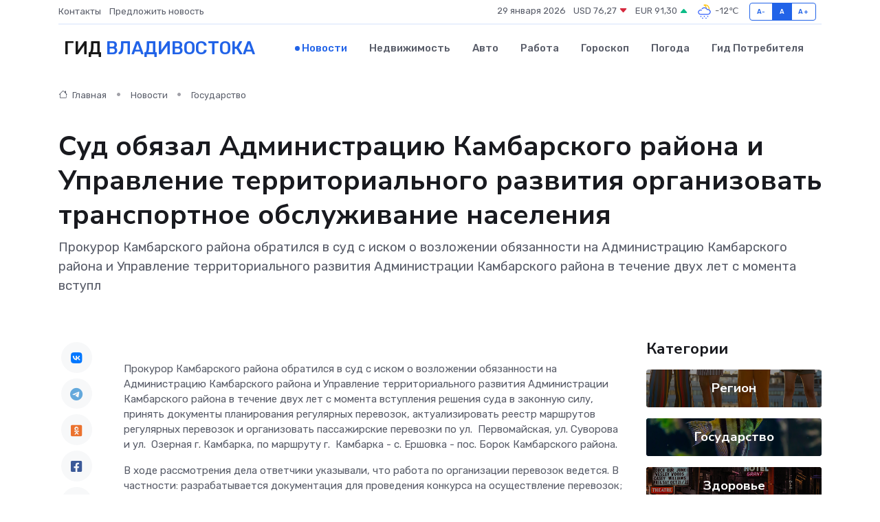

--- FILE ---
content_type: text/html; charset=UTF-8
request_url: https://sarapul-gid.ru/news/gosudarstvo/sud-obyazal-administraciyu-kambarskogo-rayona-i-upravlenie-territorialnogo-razvitiya-organizovat-transportnoe-obsluzhivanie-naseleniya.htm
body_size: 9584
content:
<!DOCTYPE html>
<html lang="ru">
<head>
	<meta charset="utf-8">
	<meta name="csrf-token" content="TKLQMlcL2VMVROnKjKimIcT8A2rixbpCbYeYyKS3">
    <meta http-equiv="X-UA-Compatible" content="IE=edge">
    <meta name="viewport" content="width=device-width, initial-scale=1">
    <title>Суд обязал Администрацию Камбарского района и Управление территориального развития организовать транспортное обслуживание населения - новости Владивостока</title>
    <meta name="description" property="description" content="Прокурор Камбарского района обратился в суд с иском о возложении обязанности на Администрацию Камбарского района и Управление территориального развития Администрации Камбарского района в течение двух лет с...">
    
    <meta property="fb:pages" content="105958871990207" />
    <link rel="shortcut icon" type="image/x-icon" href="https://sarapul-gid.ru/favicon.svg">
    <link rel="canonical" href="https://sarapul-gid.ru/news/gosudarstvo/sud-obyazal-administraciyu-kambarskogo-rayona-i-upravlenie-territorialnogo-razvitiya-organizovat-transportnoe-obsluzhivanie-naseleniya.htm">
    <link rel="preconnect" href="https://fonts.gstatic.com">
    <link rel="dns-prefetch" href="https://fonts.googleapis.com">
    <link rel="dns-prefetch" href="https://pagead2.googlesyndication.com">
    <link rel="dns-prefetch" href="https://res.cloudinary.com">
    <link href="https://fonts.googleapis.com/css2?family=Nunito+Sans:wght@400;700&family=Rubik:wght@400;500;700&display=swap" rel="stylesheet">
    <link rel="stylesheet" type="text/css" href="https://sarapul-gid.ru/assets/font-awesome/css/all.min.css">
    <link rel="stylesheet" type="text/css" href="https://sarapul-gid.ru/assets/bootstrap-icons/bootstrap-icons.css">
    <link rel="stylesheet" type="text/css" href="https://sarapul-gid.ru/assets/tiny-slider/tiny-slider.css">
    <link rel="stylesheet" type="text/css" href="https://sarapul-gid.ru/assets/glightbox/css/glightbox.min.css">
    <link rel="stylesheet" type="text/css" href="https://sarapul-gid.ru/assets/plyr/plyr.css">
    <link id="style-switch" rel="stylesheet" type="text/css" href="https://sarapul-gid.ru/assets/css/style.css">
    <link rel="stylesheet" type="text/css" href="https://sarapul-gid.ru/assets/css/style2.css">

    <meta name="twitter:card" content="summary">
    <meta name="twitter:site" content="@mysite">
    <meta name="twitter:title" content="Суд обязал Администрацию Камбарского района и Управление территориального развития организовать транспортное обслуживание населения - новости Владивостока">
    <meta name="twitter:description" content="Прокурор Камбарского района обратился в суд с иском о возложении обязанности на Администрацию Камбарского района и Управление территориального развития Администрации Камбарского района в течение двух лет с...">
    <meta name="twitter:creator" content="@mysite">
    <meta name="twitter:image:src" content="https://sarapul-gid.ru/images/logo.gif">
    <meta name="twitter:domain" content="sarapul-gid.ru">
    <meta name="twitter:card" content="summary_large_image" /><meta name="twitter:image" content="https://sarapul-gid.ru/images/logo.gif">

    <meta property="og:url" content="http://sarapul-gid.ru/news/gosudarstvo/sud-obyazal-administraciyu-kambarskogo-rayona-i-upravlenie-territorialnogo-razvitiya-organizovat-transportnoe-obsluzhivanie-naseleniya.htm">
    <meta property="og:title" content="Суд обязал Администрацию Камбарского района и Управление территориального развития организовать транспортное обслуживание населения - новости Владивостока">
    <meta property="og:description" content="Прокурор Камбарского района обратился в суд с иском о возложении обязанности на Администрацию Камбарского района и Управление территориального развития Администрации Камбарского района в течение двух лет с...">
    <meta property="og:type" content="website">
    <meta property="og:image" content="https://sarapul-gid.ru/images/logo.gif">
    <meta property="og:locale" content="ru_RU">
    <meta property="og:site_name" content="Гид Владивостока">
    

    <link rel="image_src" href="https://sarapul-gid.ru/images/logo.gif" />

    <link rel="alternate" type="application/rss+xml" href="https://sarapul-gid.ru/feed" title="Сарапул: гид, новости, афиша">
        <script async src="https://pagead2.googlesyndication.com/pagead/js/adsbygoogle.js"></script>
    <script>
        (adsbygoogle = window.adsbygoogle || []).push({
            google_ad_client: "ca-pub-0899253526956684",
            enable_page_level_ads: true
        });
    </script>
        
    
    
    
    <script>if (window.top !== window.self) window.top.location.replace(window.self.location.href);</script>
    <script>if(self != top) { top.location=document.location;}</script>

<!-- Google tag (gtag.js) -->
<script async src="https://www.googletagmanager.com/gtag/js?id=G-71VQP5FD0J"></script>
<script>
  window.dataLayer = window.dataLayer || [];
  function gtag(){dataLayer.push(arguments);}
  gtag('js', new Date());

  gtag('config', 'G-71VQP5FD0J');
</script>
</head>
<body>
<script type="text/javascript" > (function(m,e,t,r,i,k,a){m[i]=m[i]||function(){(m[i].a=m[i].a||[]).push(arguments)}; m[i].l=1*new Date();k=e.createElement(t),a=e.getElementsByTagName(t)[0],k.async=1,k.src=r,a.parentNode.insertBefore(k,a)}) (window, document, "script", "https://mc.yandex.ru/metrika/tag.js", "ym"); ym(54007981, "init", {}); ym(86840228, "init", { clickmap:true, trackLinks:true, accurateTrackBounce:true, webvisor:true });</script> <noscript><div><img src="https://mc.yandex.ru/watch/54007981" style="position:absolute; left:-9999px;" alt="" /><img src="https://mc.yandex.ru/watch/86840228" style="position:absolute; left:-9999px;" alt="" /></div></noscript>
<script type="text/javascript">
    new Image().src = "//counter.yadro.ru/hit?r"+escape(document.referrer)+((typeof(screen)=="undefined")?"":";s"+screen.width+"*"+screen.height+"*"+(screen.colorDepth?screen.colorDepth:screen.pixelDepth))+";u"+escape(document.URL)+";h"+escape(document.title.substring(0,150))+";"+Math.random();
</script>
<!-- Rating@Mail.ru counter -->
<script type="text/javascript">
var _tmr = window._tmr || (window._tmr = []);
_tmr.push({id: "3138453", type: "pageView", start: (new Date()).getTime()});
(function (d, w, id) {
  if (d.getElementById(id)) return;
  var ts = d.createElement("script"); ts.type = "text/javascript"; ts.async = true; ts.id = id;
  ts.src = "https://top-fwz1.mail.ru/js/code.js";
  var f = function () {var s = d.getElementsByTagName("script")[0]; s.parentNode.insertBefore(ts, s);};
  if (w.opera == "[object Opera]") { d.addEventListener("DOMContentLoaded", f, false); } else { f(); }
})(document, window, "topmailru-code");
</script><noscript><div>
<img src="https://top-fwz1.mail.ru/counter?id=3138453;js=na" style="border:0;position:absolute;left:-9999px;" alt="Top.Mail.Ru" />
</div></noscript>
<!-- //Rating@Mail.ru counter -->

<header class="navbar-light navbar-sticky header-static">
    <div class="navbar-top d-none d-lg-block small">
        <div class="container">
            <div class="d-md-flex justify-content-between align-items-center my-1">
                <!-- Top bar left -->
                <ul class="nav">
                    <li class="nav-item">
                        <a class="nav-link ps-0" href="https://sarapul-gid.ru/contacts">Контакты</a>
                    </li>
                    <li class="nav-item">
                        <a class="nav-link ps-0" href="https://sarapul-gid.ru/sendnews">Предложить новость</a>
                    </li>
                    
                </ul>
                <!-- Top bar right -->
                <div class="d-flex align-items-center">
                    
                    <ul class="list-inline mb-0 text-center text-sm-end me-3">
						<li class="list-inline-item">
							<span>29 января 2026</span>
						</li>
                        <li class="list-inline-item">
                            <a class="nav-link px-0" href="https://sarapul-gid.ru/currency">
                                <span>USD 76,27 <i class="bi bi-caret-down-fill text-danger"></i></span>
                            </a>
						</li>
                        <li class="list-inline-item">
                            <a class="nav-link px-0" href="https://sarapul-gid.ru/currency">
                                <span>EUR 91,30 <i class="bi bi-caret-up-fill text-success"></i></span>
                            </a>
						</li>
						<li class="list-inline-item">
                            <a class="nav-link px-0" href="https://sarapul-gid.ru/pogoda">
                                <svg xmlns="http://www.w3.org/2000/svg" width="25" height="25" viewBox="0 0 30 30"><path fill="#FFC000" d="M17.732 8.689a6.5 6.5 0 0 0-3.911-4.255.5.5 0 0 1 .003-.936A7.423 7.423 0 0 1 16.5 3a7.5 7.5 0 0 1 7.5 7.5c0 .484-.05.956-.138 1.415a4.915 4.915 0 0 0-1.413-.677 5.99 5.99 0 0 0 .051-.738 6.008 6.008 0 0 0-5.716-5.993 8.039 8.039 0 0 1 2.69 5.524c-.078-.09-.145-.187-.231-.274-.453-.452-.971-.79-1.511-1.068zM0 0v30V0zm30 0v30V0z"></path><path fill="#315EFB" d="M18 26a1 1 0 1 0 0 2 1 1 0 0 0 0-2m-6 0a1 1 0 1 0 0 2 1 1 0 0 0 0-2m9-3a1 1 0 1 0 0 2 1 1 0 0 0 0-2m-6 0a1 1 0 1 0 0 2 1 1 0 0 0 0-2m-5 1a1 1 0 1 1-2 0 1 1 0 0 1 2 0zM0 0v30V0zm30 0v30V0zm-4.964 13.066a4.948 4.948 0 0 1 0 5.868A4.99 4.99 0 0 1 20.99 21H8.507a4.49 4.49 0 0 1-3.64-1.86 4.458 4.458 0 0 1 0-5.281A4.491 4.491 0 0 1 8.506 12c.686 0 1.37.159 1.996.473a.5.5 0 0 1 .16.766l-.33.399a.502.502 0 0 1-.598.132 2.976 2.976 0 0 0-3.346.608 3.007 3.007 0 0 0 .334 4.532c.527.396 1.177.59 1.836.59H20.94a3.54 3.54 0 0 0 2.163-.711 3.497 3.497 0 0 0 1.358-3.206 3.45 3.45 0 0 0-.706-1.727A3.486 3.486 0 0 0 20.99 12.5c-.07 0-.138.016-.208.02-.328.02-.645.085-.947.192a.496.496 0 0 1-.63-.287 4.637 4.637 0 0 0-.445-.874 4.495 4.495 0 0 0-.584-.733A4.461 4.461 0 0 0 14.998 9.5a4.46 4.46 0 0 0-3.177 1.318 2.326 2.326 0 0 0-.135.147.5.5 0 0 1-.592.131 5.78 5.78 0 0 0-.453-.19.5.5 0 0 1-.21-.79A5.97 5.97 0 0 1 14.998 8a5.97 5.97 0 0 1 4.237 1.757c.398.399.704.85.966 1.319.262-.042.525-.076.79-.076a4.99 4.99 0 0 1 4.045 2.066zM0 0v30V0zm30 0v30V0z"></path></svg>
                                <span>-12&#8451;</span>
                            </a>
						</li>
					</ul>

                    <!-- Font size accessibility START -->
                    <div class="btn-group me-2" role="group" aria-label="font size changer">
                        <input type="radio" class="btn-check" name="fntradio" id="font-sm">
                        <label class="btn btn-xs btn-outline-primary mb-0" for="font-sm">A-</label>

                        <input type="radio" class="btn-check" name="fntradio" id="font-default" checked>
                        <label class="btn btn-xs btn-outline-primary mb-0" for="font-default">A</label>

                        <input type="radio" class="btn-check" name="fntradio" id="font-lg">
                        <label class="btn btn-xs btn-outline-primary mb-0" for="font-lg">A+</label>
                    </div>

                    
                </div>
            </div>
            <!-- Divider -->
            <div class="border-bottom border-2 border-primary opacity-1"></div>
        </div>
    </div>

    <!-- Logo Nav START -->
    <nav class="navbar navbar-expand-lg">
        <div class="container">
            <!-- Logo START -->
            <a class="navbar-brand" href="https://sarapul-gid.ru" style="text-align: end;">
                
                			<span class="ms-2 fs-3 text-uppercase fw-normal">Гид <span style="color: #2163e8;">Владивостока</span></span>
                            </a>
            <!-- Logo END -->

            <!-- Responsive navbar toggler -->
            <button class="navbar-toggler ms-auto" type="button" data-bs-toggle="collapse"
                data-bs-target="#navbarCollapse" aria-controls="navbarCollapse" aria-expanded="false"
                aria-label="Toggle navigation">
                <span class="text-body h6 d-none d-sm-inline-block">Menu</span>
                <span class="navbar-toggler-icon"></span>
            </button>

            <!-- Main navbar START -->
            <div class="collapse navbar-collapse" id="navbarCollapse">
                <ul class="navbar-nav navbar-nav-scroll mx-auto">
                                        <li class="nav-item"> <a class="nav-link active" href="https://sarapul-gid.ru/news">Новости</a></li>
                                        <li class="nav-item"> <a class="nav-link" href="https://sarapul-gid.ru/realty">Недвижимость</a></li>
                                        <li class="nav-item"> <a class="nav-link" href="https://sarapul-gid.ru/auto">Авто</a></li>
                                        <li class="nav-item"> <a class="nav-link" href="https://sarapul-gid.ru/job">Работа</a></li>
                                        <li class="nav-item"> <a class="nav-link" href="https://sarapul-gid.ru/horoscope">Гороскоп</a></li>
                                        <li class="nav-item"> <a class="nav-link" href="https://sarapul-gid.ru/pogoda">Погода</a></li>
                                        <li class="nav-item"> <a class="nav-link" href="https://sarapul-gid.ru/poleznoe">Гид потребителя</a></li>
                                    </ul>
            </div>
            <!-- Main navbar END -->

            
        </div>
    </nav>
    <!-- Logo Nav END -->
</header>
    <main>
        <!-- =======================
                Main content START -->
        <section class="pt-3 pb-lg-5">
            <div class="container" data-sticky-container>
                <div class="row">
                    <!-- Main Post START -->
                    <div class="col-lg-9">
                        <!-- Categorie Detail START -->
                        <div class="mb-4">
							<nav aria-label="breadcrumb" itemscope itemtype="http://schema.org/BreadcrumbList">
								<ol class="breadcrumb breadcrumb-dots">
									<li class="breadcrumb-item" itemprop="itemListElement" itemscope itemtype="http://schema.org/ListItem">
										<meta itemprop="name" content="Гид Владивостока">
										<meta itemprop="position" content="1">
										<meta itemprop="item" content="https://sarapul-gid.ru">
										<a itemprop="url" href="https://sarapul-gid.ru">
										<i class="bi bi-house me-1"></i> Главная
										</a>
									</li>
									<li class="breadcrumb-item" itemprop="itemListElement" itemscope itemtype="http://schema.org/ListItem">
										<meta itemprop="name" content="Новости">
										<meta itemprop="position" content="2">
										<meta itemprop="item" content="https://sarapul-gid.ru/news">
										<a itemprop="url" href="https://sarapul-gid.ru/news"> Новости</a>
									</li>
									<li class="breadcrumb-item" aria-current="page" itemprop="itemListElement" itemscope itemtype="http://schema.org/ListItem">
										<meta itemprop="name" content="Государство">
										<meta itemprop="position" content="3">
										<meta itemprop="item" content="https://sarapul-gid.ru/news/gosudarstvo">
										<a itemprop="url" href="https://sarapul-gid.ru/news/gosudarstvo"> Государство</a>
									</li>
									<li aria-current="page" itemprop="itemListElement" itemscope itemtype="http://schema.org/ListItem">
									<meta itemprop="name" content="Суд обязал Администрацию Камбарского района и Управление территориального развития организовать транспортное обслуживание населения">
									<meta itemprop="position" content="4" />
									<meta itemprop="item" content="https://sarapul-gid.ru/news/gosudarstvo/sud-obyazal-administraciyu-kambarskogo-rayona-i-upravlenie-territorialnogo-razvitiya-organizovat-transportnoe-obsluzhivanie-naseleniya.htm">
									</li>
								</ol>
							</nav>
						
                        </div>
                    </div>
                </div>
                <div class="row align-items-center">
                                                        <!-- Content -->
                    <div class="col-md-12 mt-4 mt-md-0">
                                            <h1 class="display-6">Суд обязал Администрацию Камбарского района и Управление территориального развития организовать транспортное обслуживание населения</h1>
                        <p class="lead">Прокурор Камбарского района обратился в суд с иском о возложении обязанности на Администрацию Камбарского района и Управление территориального развития Администрации Камбарского района в течение двух лет с момента вступл</p>
                    </div>
				                                    </div>
            </div>
        </section>
        <!-- =======================
        Main START -->
        <section class="pt-0">
            <div class="container position-relative" data-sticky-container>
                <div class="row">
                    <!-- Left sidebar START -->
                    <div class="col-md-1">
                        <div class="text-start text-lg-center mb-5" data-sticky data-margin-top="80" data-sticky-for="767">
                            <style>
                                .fa-vk::before {
                                    color: #07f;
                                }
                                .fa-telegram::before {
                                    color: #64a9dc;
                                }
                                .fa-facebook-square::before {
                                    color: #3b5998;
                                }
                                .fa-odnoklassniki-square::before {
                                    color: #eb722e;
                                }
                                .fa-twitter-square::before {
                                    color: #00aced;
                                }
                                .fa-whatsapp::before {
                                    color: #65bc54;
                                }
                                .fa-viber::before {
                                    color: #7b519d;
                                }
                                .fa-moimir svg {
                                    background-color: #168de2;
                                    height: 18px;
                                    width: 18px;
                                    background-size: 18px 18px;
                                    border-radius: 4px;
                                    margin-bottom: 2px;
                                }
                            </style>
                            <ul class="nav text-white-force">
                                <li class="nav-item">
                                    <a class="nav-link icon-md rounded-circle m-1 p-0 fs-5 bg-light" href="https://vk.com/share.php?url=https://sarapul-gid.ru/news/gosudarstvo/sud-obyazal-administraciyu-kambarskogo-rayona-i-upravlenie-territorialnogo-razvitiya-organizovat-transportnoe-obsluzhivanie-naseleniya.htm&title=Суд обязал Администрацию Камбарского района и Управление территориального развития организовать транспортное обслуживание населения - новости Владивостока&utm_source=share" rel="nofollow" target="_blank">
                                        <i class="fab fa-vk align-middle text-body"></i>
                                    </a>
                                </li>
                                <li class="nav-item">
                                    <a class="nav-link icon-md rounded-circle m-1 p-0 fs-5 bg-light" href="https://t.me/share/url?url=https://sarapul-gid.ru/news/gosudarstvo/sud-obyazal-administraciyu-kambarskogo-rayona-i-upravlenie-territorialnogo-razvitiya-organizovat-transportnoe-obsluzhivanie-naseleniya.htm&text=Суд обязал Администрацию Камбарского района и Управление территориального развития организовать транспортное обслуживание населения - новости Владивостока&utm_source=share" rel="nofollow" target="_blank">
                                        <i class="fab fa-telegram align-middle text-body"></i>
                                    </a>
                                </li>
                                <li class="nav-item">
                                    <a class="nav-link icon-md rounded-circle m-1 p-0 fs-5 bg-light" href="https://connect.ok.ru/offer?url=https://sarapul-gid.ru/news/gosudarstvo/sud-obyazal-administraciyu-kambarskogo-rayona-i-upravlenie-territorialnogo-razvitiya-organizovat-transportnoe-obsluzhivanie-naseleniya.htm&title=Суд обязал Администрацию Камбарского района и Управление территориального развития организовать транспортное обслуживание населения - новости Владивостока&utm_source=share" rel="nofollow" target="_blank">
                                        <i class="fab fa-odnoklassniki-square align-middle text-body"></i>
                                    </a>
                                </li>
                                <li class="nav-item">
                                    <a class="nav-link icon-md rounded-circle m-1 p-0 fs-5 bg-light" href="https://www.facebook.com/sharer.php?src=sp&u=https://sarapul-gid.ru/news/gosudarstvo/sud-obyazal-administraciyu-kambarskogo-rayona-i-upravlenie-territorialnogo-razvitiya-organizovat-transportnoe-obsluzhivanie-naseleniya.htm&title=Суд обязал Администрацию Камбарского района и Управление территориального развития организовать транспортное обслуживание населения - новости Владивостока&utm_source=share" rel="nofollow" target="_blank">
                                        <i class="fab fa-facebook-square align-middle text-body"></i>
                                    </a>
                                </li>
                                <li class="nav-item">
                                    <a class="nav-link icon-md rounded-circle m-1 p-0 fs-5 bg-light" href="https://twitter.com/intent/tweet?text=Суд обязал Администрацию Камбарского района и Управление территориального развития организовать транспортное обслуживание населения - новости Владивостока&url=https://sarapul-gid.ru/news/gosudarstvo/sud-obyazal-administraciyu-kambarskogo-rayona-i-upravlenie-territorialnogo-razvitiya-organizovat-transportnoe-obsluzhivanie-naseleniya.htm&utm_source=share" rel="nofollow" target="_blank">
                                        <i class="fab fa-twitter-square align-middle text-body"></i>
                                    </a>
                                </li>
                                <li class="nav-item">
                                    <a class="nav-link icon-md rounded-circle m-1 p-0 fs-5 bg-light" href="https://api.whatsapp.com/send?text=Суд обязал Администрацию Камбарского района и Управление территориального развития организовать транспортное обслуживание населения - новости Владивостока https://sarapul-gid.ru/news/gosudarstvo/sud-obyazal-administraciyu-kambarskogo-rayona-i-upravlenie-territorialnogo-razvitiya-organizovat-transportnoe-obsluzhivanie-naseleniya.htm&utm_source=share" rel="nofollow" target="_blank">
                                        <i class="fab fa-whatsapp align-middle text-body"></i>
                                    </a>
                                </li>
                                <li class="nav-item">
                                    <a class="nav-link icon-md rounded-circle m-1 p-0 fs-5 bg-light" href="viber://forward?text=Суд обязал Администрацию Камбарского района и Управление территориального развития организовать транспортное обслуживание населения - новости Владивостока https://sarapul-gid.ru/news/gosudarstvo/sud-obyazal-administraciyu-kambarskogo-rayona-i-upravlenie-territorialnogo-razvitiya-organizovat-transportnoe-obsluzhivanie-naseleniya.htm&utm_source=share" rel="nofollow" target="_blank">
                                        <i class="fab fa-viber align-middle text-body"></i>
                                    </a>
                                </li>
                                <li class="nav-item">
                                    <a class="nav-link icon-md rounded-circle m-1 p-0 fs-5 bg-light" href="https://connect.mail.ru/share?url=https://sarapul-gid.ru/news/gosudarstvo/sud-obyazal-administraciyu-kambarskogo-rayona-i-upravlenie-territorialnogo-razvitiya-organizovat-transportnoe-obsluzhivanie-naseleniya.htm&title=Суд обязал Администрацию Камбарского района и Управление территориального развития организовать транспортное обслуживание населения - новости Владивостока&utm_source=share" rel="nofollow" target="_blank">
                                        <i class="fab fa-moimir align-middle text-body"><svg viewBox='0 0 24 24' xmlns='http://www.w3.org/2000/svg'><path d='M8.889 9.667a1.333 1.333 0 100-2.667 1.333 1.333 0 000 2.667zm6.222 0a1.333 1.333 0 100-2.667 1.333 1.333 0 000 2.667zm4.77 6.108l-1.802-3.028a.879.879 0 00-1.188-.307.843.843 0 00-.313 1.166l.214.36a6.71 6.71 0 01-4.795 1.996 6.711 6.711 0 01-4.792-1.992l.217-.364a.844.844 0 00-.313-1.166.878.878 0 00-1.189.307l-1.8 3.028a.844.844 0 00.312 1.166.88.88 0 001.189-.307l.683-1.147a8.466 8.466 0 005.694 2.18 8.463 8.463 0 005.698-2.184l.685 1.151a.873.873 0 001.189.307.844.844 0 00.312-1.166z' fill='#FFF' fill-rule='evenodd'/></svg></i>
                                    </a>
                                </li>
                                
                            </ul>
                        </div>
                    </div>
                    <!-- Left sidebar END -->

                    <!-- Main Content START -->
                    <div class="col-md-10 col-lg-8 mb-5">
                        <div class="mb-4">
                                                    </div>
                        <div itemscope itemtype="http://schema.org/NewsArticle">
                            <meta itemprop="headline" content="Суд обязал Администрацию Камбарского района и Управление территориального развития организовать транспортное обслуживание населения">
                            <meta itemprop="identifier" content="https://sarapul-gid.ru/14860">
                            <span itemprop="articleBody"><p> Прокурор Камбарского района обратился в суд с иском о возложении обязанности на Администрацию Камбарского района и Управление территориального развития Администрации Камбарского района в течение двух лет с момента вступления решения суда в законную силу, принять документы планирования регулярных перевозок, актуализировать реестр маршрутов регулярных перевозок и организовать пассажирские перевозки по ул.&nbsp; Первомайская, ул. Суворова и ул.&nbsp; Озерная г. Камбарка, по маршруту г.&nbsp; Камбарка - с. Ершовка - пос. Борок Камбарского района. </p> <p> В ходе рассмотрения дела ответчики указывали, что работа по организации перевозок ведется. В частности: разрабатывается документация для проведения конкурса на осуществление перевозок; на очередной сессии Совета депутатов было принято решение о выделении субсидии на осуществление пассажирских перевозок и о включении её в бюджет муниципального образования. </p> <p> Судом установлено, что в течение 2023 года работа по организации транспортных перевозок ответчиками не проводилась. </p> <p> Изучив представленные сторонами доказательства, суд пришел к выводу об удовлетворении требований. </p> <p> Решение в законную силу не вступило. </p></span>
                        </div>
                                                                        <div><a href="http://kambarskiy.udm.sudrf.ru/modules.php?name=press_dep&amp;amp;op=1&amp;amp;did=196" target="_blank" rel="author">Источник</a></div>
                                                                        <div class="col-12 mt-3"><a href="https://sarapul-gid.ru/sendnews">Предложить новость</a></div>
                        <div class="col-12 mt-5">
                            <h2 class="my-3">Последние новости</h2>
                            <div class="row gy-4">
                                <!-- Card item START -->
<div class="col-sm-6">
    <div class="card" itemscope="" itemtype="http://schema.org/BlogPosting">
        <!-- Card img -->
        <div class="position-relative">
                        <img class="card-img" src="https://res.cloudinary.com/dpccbo3pf/image/upload/c_fill,w_420,h_315,q_auto,g_face/ygu5deexsgfabxtjnpzv" alt="Делаем Ижевск чистым: на субботник вышел мэр города и председатель правительства" itemprop="image">
                    </div>
        <div class="card-body px-0 pt-3" itemprop="name">
            <h4 class="card-title" itemprop="headline"><a href="https://sarapul-gid.ru/news/region/delaem-izhevsk-chistym-na-subbotnik-vyshel-mer-goroda-i-predsedatel-pravitelstva.htm"
                    class="btn-link text-reset fw-bold" itemprop="url">Делаем Ижевск чистым: на субботник вышел мэр города и председатель правительства</a></h4>
            <p class="card-text" itemprop="articleBody">В&amp;nbsp;Ижевске на&amp;nbsp;субботник вышел мэр города и&amp;nbsp;председатель правительства Удмуртии В субботу, 5 апреля, в столице Удмуртии начались общегородские субботники.</p>
        </div>
        <meta itemprop="author" content="Редактор"/>
        <meta itemscope itemprop="mainEntityOfPage" itemType="https://schema.org/WebPage" itemid="https://sarapul-gid.ru/news/region/delaem-izhevsk-chistym-na-subbotnik-vyshel-mer-goroda-i-predsedatel-pravitelstva.htm"/>
        <meta itemprop="dateModified" content="2025-04-06"/>
        <meta itemprop="datePublished" content="2025-04-06"/>
    </div>
</div>
<!-- Card item END -->
<!-- Card item START -->
<div class="col-sm-6">
    <div class="card" itemscope="" itemtype="http://schema.org/BlogPosting">
        <!-- Card img -->
        <div class="position-relative">
                        <img class="card-img" src="https://sarapul-gid.ru/images/noimg-420x315.png" alt="В зоопарке Удмуртии родился детеныш кенгуру">
                    </div>
        <div class="card-body px-0 pt-3" itemprop="name">
            <h4 class="card-title" itemprop="headline"><a href="https://sarapul-gid.ru/news/region/v-zooparke-udmurtii-rodilsya-detenysh-kenguru.htm"
                    class="btn-link text-reset fw-bold" itemprop="url">В зоопарке Удмуртии родился детеныш кенгуру</a></h4>
            <p class="card-text" itemprop="articleBody">Фото: пресс-служба Зоопарка Удмуртии В Зоопарке Удмуртии пополнение: в середине февраля родился детеныш кенгуру, который теперь радует посетителей своими первыми прогулками вне маминой сумки.</p>
        </div>
        <meta itemprop="author" content="Редактор"/>
        <meta itemscope itemprop="mainEntityOfPage" itemType="https://schema.org/WebPage" itemid="https://sarapul-gid.ru/news/region/v-zooparke-udmurtii-rodilsya-detenysh-kenguru.htm"/>
        <meta itemprop="dateModified" content="2025-04-06"/>
        <meta itemprop="datePublished" content="2025-04-06"/>
    </div>
</div>
<!-- Card item END -->
<!-- Card item START -->
<div class="col-sm-6">
    <div class="card" itemscope="" itemtype="http://schema.org/BlogPosting">
        <!-- Card img -->
        <div class="position-relative">
                        <img class="card-img" src="https://sarapul-gid.ru/images/noimg-420x315.png" alt="Ижевские кадеты показали пример подготовки будущих лидеров на Параде Памяти">
                    </div>
        <div class="card-body px-0 pt-3" itemprop="name">
            <h4 class="card-title" itemprop="headline"><a href="https://sarapul-gid.ru/news/region/izhevskie-kadety-pokazali-primer-podgotovki-buduschih-liderov-na-parade-pamyati.htm"
                    class="btn-link text-reset fw-bold" itemprop="url">Ижевские кадеты показали пример подготовки будущих лидеров на Параде Памяти</a></h4>
            <p class="card-text" itemprop="articleBody">Фото: izh.ru Ижевская Школа кадетского движения им. Олега Матвеева демонстрирует, как инвестиции в патриотическое воспитание молодежи формируют будущих защитников Родины,</p>
        </div>
        <meta itemprop="author" content="Редактор"/>
        <meta itemscope itemprop="mainEntityOfPage" itemType="https://schema.org/WebPage" itemid="https://sarapul-gid.ru/news/region/izhevskie-kadety-pokazali-primer-podgotovki-buduschih-liderov-na-parade-pamyati.htm"/>
        <meta itemprop="dateModified" content="2025-04-06"/>
        <meta itemprop="datePublished" content="2025-04-06"/>
    </div>
</div>
<!-- Card item END -->
<!-- Card item START -->
<div class="col-sm-6">
    <div class="card" itemscope="" itemtype="http://schema.org/BlogPosting">
        <!-- Card img -->
        <div class="position-relative">
            <img class="card-img" src="https://res.cloudinary.com/dchlllsu2/image/upload/c_fill,w_420,h_315,q_auto,g_face/gum5gveb8e4ybmvanybm" alt="Коррекция фиброза и возрастных изменений: когда показан эндотканевой лифтинг" itemprop="image">
        </div>
        <div class="card-body px-0 pt-3" itemprop="name">
            <h4 class="card-title" itemprop="headline"><a href="https://krasnodar-gid.ru/news/ekonomika/korrekciya-fibroza-i-vozrastnyh-izmeneniy-kogda-pokazan-endotkanevoy-lifting.htm" class="btn-link text-reset fw-bold" itemprop="url">Коррекция фиброза и возрастных изменений: когда показан эндотканевой лифтинг</a></h4>
            <p class="card-text" itemprop="articleBody">Как современная технология помогает вернуть коже упругость, убрать отёки и улучшить рельеф без хирургии</p>
        </div>
        <meta itemprop="author" content="Редактор"/>
        <meta itemscope itemprop="mainEntityOfPage" itemType="https://schema.org/WebPage" itemid="https://krasnodar-gid.ru/news/ekonomika/korrekciya-fibroza-i-vozrastnyh-izmeneniy-kogda-pokazan-endotkanevoy-lifting.htm"/>
        <meta itemprop="dateModified" content="2026-01-29"/>
        <meta itemprop="datePublished" content="2026-01-29"/>
    </div>
</div>
<!-- Card item END -->
                            </div>
                        </div>
						<div class="col-12 bg-primary bg-opacity-10 p-2 mt-3 rounded">
							На этом сайте вы сможете узнать актуальные данные о <a href="https://noginsk-gid.ru/pogoda">погоде в Ногинске</a>, включая прогнозы на ближайшие дни и часы
						</div>
                        <!-- Comments START -->
                        <div class="mt-5">
                            <h3>Комментарии (0)</h3>
                        </div>
                        <!-- Comments END -->
                        <!-- Reply START -->
                        <div>
                            <h3>Добавить комментарий</h3>
                            <small>Ваш email не публикуется. Обязательные поля отмечены *</small>
                            <form class="row g-3 mt-2">
                                <div class="col-md-6">
                                    <label class="form-label">Имя *</label>
                                    <input type="text" class="form-control" aria-label="First name">
                                </div>
                                <div class="col-md-6">
                                    <label class="form-label">Email *</label>
                                    <input type="email" class="form-control">
                                </div>
                                <div class="col-12">
                                    <label class="form-label">Текст комментария *</label>
                                    <textarea class="form-control" rows="3"></textarea>
                                </div>
                                <div class="col-12">
                                    <button type="submit" class="btn btn-primary">Оставить комментарий</button>
                                </div>
                            </form>
                        </div>
                        <!-- Reply END -->
                    </div>
                    <!-- Main Content END -->
                    <!-- Right sidebar START -->
                    <div class="col-lg-3 d-none d-lg-block">
                        <div data-sticky data-margin-top="80" data-sticky-for="991">
                            <!-- Categories -->
                            <div>
                                <h4 class="mb-3">Категории</h4>
                                                                    <!-- Category item -->
                                    <div class="text-center mb-3 card-bg-scale position-relative overflow-hidden rounded"
                                        style="background-image:url(https://sarapul-gid.ru/assets/images/blog/4by3/07.jpg); background-position: center left; background-size: cover;">
                                        <div class="bg-dark-overlay-4 p-3">
                                            <a href="https://sarapul-gid.ru/news/region"
                                                class="stretched-link btn-link fw-bold text-white h5">Регион</a>
                                        </div>
                                    </div>
                                                                    <!-- Category item -->
                                    <div class="text-center mb-3 card-bg-scale position-relative overflow-hidden rounded"
                                        style="background-image:url(https://sarapul-gid.ru/assets/images/blog/4by3/06.jpg); background-position: center left; background-size: cover;">
                                        <div class="bg-dark-overlay-4 p-3">
                                            <a href="https://sarapul-gid.ru/news/gosudarstvo"
                                                class="stretched-link btn-link fw-bold text-white h5">Государство</a>
                                        </div>
                                    </div>
                                                                    <!-- Category item -->
                                    <div class="text-center mb-3 card-bg-scale position-relative overflow-hidden rounded"
                                        style="background-image:url(https://sarapul-gid.ru/assets/images/blog/4by3/01.jpg); background-position: center left; background-size: cover;">
                                        <div class="bg-dark-overlay-4 p-3">
                                            <a href="https://sarapul-gid.ru/news/zdorove"
                                                class="stretched-link btn-link fw-bold text-white h5">Здоровье</a>
                                        </div>
                                    </div>
                                                                    <!-- Category item -->
                                    <div class="text-center mb-3 card-bg-scale position-relative overflow-hidden rounded"
                                        style="background-image:url(https://sarapul-gid.ru/assets/images/blog/4by3/09.jpg); background-position: center left; background-size: cover;">
                                        <div class="bg-dark-overlay-4 p-3">
                                            <a href="https://sarapul-gid.ru/news/ekonomika"
                                                class="stretched-link btn-link fw-bold text-white h5">Экономика</a>
                                        </div>
                                    </div>
                                                                    <!-- Category item -->
                                    <div class="text-center mb-3 card-bg-scale position-relative overflow-hidden rounded"
                                        style="background-image:url(https://sarapul-gid.ru/assets/images/blog/4by3/05.jpg); background-position: center left; background-size: cover;">
                                        <div class="bg-dark-overlay-4 p-3">
                                            <a href="https://sarapul-gid.ru/news/politika"
                                                class="stretched-link btn-link fw-bold text-white h5">Политика</a>
                                        </div>
                                    </div>
                                                                    <!-- Category item -->
                                    <div class="text-center mb-3 card-bg-scale position-relative overflow-hidden rounded"
                                        style="background-image:url(https://sarapul-gid.ru/assets/images/blog/4by3/06.jpg); background-position: center left; background-size: cover;">
                                        <div class="bg-dark-overlay-4 p-3">
                                            <a href="https://sarapul-gid.ru/news/nauka-i-obrazovanie"
                                                class="stretched-link btn-link fw-bold text-white h5">Наука и Образование</a>
                                        </div>
                                    </div>
                                                                    <!-- Category item -->
                                    <div class="text-center mb-3 card-bg-scale position-relative overflow-hidden rounded"
                                        style="background-image:url(https://sarapul-gid.ru/assets/images/blog/4by3/05.jpg); background-position: center left; background-size: cover;">
                                        <div class="bg-dark-overlay-4 p-3">
                                            <a href="https://sarapul-gid.ru/news/proisshestviya"
                                                class="stretched-link btn-link fw-bold text-white h5">Происшествия</a>
                                        </div>
                                    </div>
                                                                    <!-- Category item -->
                                    <div class="text-center mb-3 card-bg-scale position-relative overflow-hidden rounded"
                                        style="background-image:url(https://sarapul-gid.ru/assets/images/blog/4by3/07.jpg); background-position: center left; background-size: cover;">
                                        <div class="bg-dark-overlay-4 p-3">
                                            <a href="https://sarapul-gid.ru/news/religiya"
                                                class="stretched-link btn-link fw-bold text-white h5">Религия</a>
                                        </div>
                                    </div>
                                                                    <!-- Category item -->
                                    <div class="text-center mb-3 card-bg-scale position-relative overflow-hidden rounded"
                                        style="background-image:url(https://sarapul-gid.ru/assets/images/blog/4by3/04.jpg); background-position: center left; background-size: cover;">
                                        <div class="bg-dark-overlay-4 p-3">
                                            <a href="https://sarapul-gid.ru/news/kultura"
                                                class="stretched-link btn-link fw-bold text-white h5">Культура</a>
                                        </div>
                                    </div>
                                                                    <!-- Category item -->
                                    <div class="text-center mb-3 card-bg-scale position-relative overflow-hidden rounded"
                                        style="background-image:url(https://sarapul-gid.ru/assets/images/blog/4by3/05.jpg); background-position: center left; background-size: cover;">
                                        <div class="bg-dark-overlay-4 p-3">
                                            <a href="https://sarapul-gid.ru/news/sport"
                                                class="stretched-link btn-link fw-bold text-white h5">Спорт</a>
                                        </div>
                                    </div>
                                                                    <!-- Category item -->
                                    <div class="text-center mb-3 card-bg-scale position-relative overflow-hidden rounded"
                                        style="background-image:url(https://sarapul-gid.ru/assets/images/blog/4by3/04.jpg); background-position: center left; background-size: cover;">
                                        <div class="bg-dark-overlay-4 p-3">
                                            <a href="https://sarapul-gid.ru/news/obschestvo"
                                                class="stretched-link btn-link fw-bold text-white h5">Общество</a>
                                        </div>
                                    </div>
                                                            </div>
                        </div>
                    </div>
                    <!-- Right sidebar END -->
                </div>
        </section>
    </main>
<footer class="bg-dark pt-5">
    
    <!-- Footer copyright START -->
    <div class="bg-dark-overlay-3 mt-5">
        <div class="container">
            <div class="row align-items-center justify-content-md-between py-4">
                <div class="col-md-6">
                    <!-- Copyright -->
                    <div class="text-center text-md-start text-primary-hover text-muted">
                        &#169;2026 Сарапул. Все права защищены.
                    </div>
                </div>
                
            </div>
        </div>
    </div>
    <!-- Footer copyright END -->
    <script type="application/ld+json">
        {"@context":"https:\/\/schema.org","@type":"Organization","name":"\u0421\u0430\u0440\u0430\u043f\u0443\u043b - \u0433\u0438\u0434, \u043d\u043e\u0432\u043e\u0441\u0442\u0438, \u0430\u0444\u0438\u0448\u0430","url":"https:\/\/sarapul-gid.ru","sameAs":["https:\/\/vk.com\/public224429367","https:\/\/t.me\/sarapul_gid"]}
    </script>
</footer>
<!-- Back to top -->
<div class="back-top"><i class="bi bi-arrow-up-short"></i></div>
<script src="https://sarapul-gid.ru/assets/bootstrap/js/bootstrap.bundle.min.js"></script>
<script src="https://sarapul-gid.ru/assets/tiny-slider/tiny-slider.js"></script>
<script src="https://sarapul-gid.ru/assets/sticky-js/sticky.min.js"></script>
<script src="https://sarapul-gid.ru/assets/glightbox/js/glightbox.min.js"></script>
<script src="https://sarapul-gid.ru/assets/plyr/plyr.js"></script>
<script src="https://sarapul-gid.ru/assets/js/functions.js"></script>
<script src="https://yastatic.net/share2/share.js" async></script>
<script defer src="https://static.cloudflareinsights.com/beacon.min.js/vcd15cbe7772f49c399c6a5babf22c1241717689176015" integrity="sha512-ZpsOmlRQV6y907TI0dKBHq9Md29nnaEIPlkf84rnaERnq6zvWvPUqr2ft8M1aS28oN72PdrCzSjY4U6VaAw1EQ==" data-cf-beacon='{"version":"2024.11.0","token":"b0bb1b3d23d9443c967a9fdd9e39b63e","r":1,"server_timing":{"name":{"cfCacheStatus":true,"cfEdge":true,"cfExtPri":true,"cfL4":true,"cfOrigin":true,"cfSpeedBrain":true},"location_startswith":null}}' crossorigin="anonymous"></script>
</body>
</html>


--- FILE ---
content_type: text/html; charset=utf-8
request_url: https://www.google.com/recaptcha/api2/aframe
body_size: 269
content:
<!DOCTYPE HTML><html><head><meta http-equiv="content-type" content="text/html; charset=UTF-8"></head><body><script nonce="zmT5NHXC9kiVpdnkf7m07Q">/** Anti-fraud and anti-abuse applications only. See google.com/recaptcha */ try{var clients={'sodar':'https://pagead2.googlesyndication.com/pagead/sodar?'};window.addEventListener("message",function(a){try{if(a.source===window.parent){var b=JSON.parse(a.data);var c=clients[b['id']];if(c){var d=document.createElement('img');d.src=c+b['params']+'&rc='+(localStorage.getItem("rc::a")?sessionStorage.getItem("rc::b"):"");window.document.body.appendChild(d);sessionStorage.setItem("rc::e",parseInt(sessionStorage.getItem("rc::e")||0)+1);localStorage.setItem("rc::h",'1769635443024');}}}catch(b){}});window.parent.postMessage("_grecaptcha_ready", "*");}catch(b){}</script></body></html>